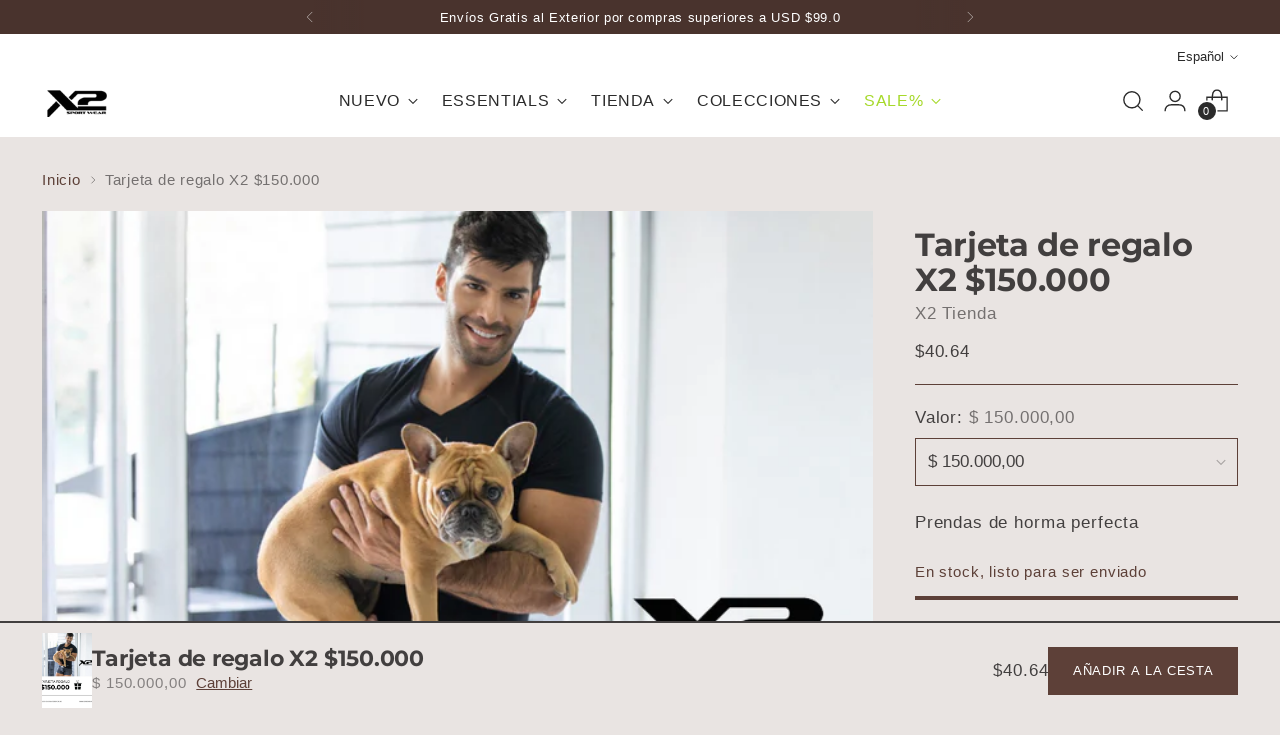

--- FILE ---
content_type: text/javascript; charset=utf-8
request_url: https://x2underwear.com/products/tarjeta-de-regalo-x2-150-000.js
body_size: 406
content:
{"id":6986329686173,"title":"Tarjeta de regalo X2 $150.000","handle":"tarjeta-de-regalo-x2-150-000","description":"\u003cp data-mce-fragment=\"1\"\u003e\u003cspan data-mce-fragment=\"1\"\u003eLas Tarjeta de regalo X2 son ideales para dar un obsequio especial con la posibilidad de que quien la recibe, pueda elegir lo que más le gusta.\u003c\/span\u003e\u003c\/p\u003e\n\u003cp data-mce-fragment=\"1\"\u003e\u003cspan data-mce-fragment=\"1\"\u003eEstá disponible en montos desde $50.000 hasta $150.000 y puede ser usada solo para compras online.\u003c\/span\u003e\u003c\/p\u003e\n\u003cp data-mce-fragment=\"1\"\u003e\u003cspan data-mce-fragment=\"1\"\u003eUna vez realices tu compra te llegará un correo con el código para ser utilizado en toda la tienda virtual x2underwear.com\u003c\/span\u003e\u003c\/p\u003e","published_at":"2021-09-09T16:51:48-05:00","created_at":"2021-09-09T14:39:31-05:00","vendor":"X2 Tienda","type":"Tarjeta de regalo","tags":[],"price":15000000,"price_min":15000000,"price_max":15000000,"available":true,"price_varies":false,"compare_at_price":null,"compare_at_price_min":0,"compare_at_price_max":0,"compare_at_price_varies":false,"variants":[{"id":40928492552349,"title":"$ 150.000,00","option1":"$ 150.000,00","option2":null,"option3":null,"sku":"","requires_shipping":false,"taxable":false,"featured_image":null,"available":true,"name":"Tarjeta de regalo X2 $150.000 - $ 150.000,00","public_title":"$ 150.000,00","options":["$ 150.000,00"],"price":15000000,"weight":0,"compare_at_price":null,"inventory_management":null,"barcode":null,"requires_selling_plan":false,"selling_plan_allocations":[]}],"images":["\/\/cdn.shopify.com\/s\/files\/1\/0550\/3057\/9357\/products\/3.png?v=1631224685"],"featured_image":"\/\/cdn.shopify.com\/s\/files\/1\/0550\/3057\/9357\/products\/3.png?v=1631224685","options":[{"name":"Valor","position":1,"values":["$ 150.000,00"]}],"url":"\/products\/tarjeta-de-regalo-x2-150-000","media":[{"alt":null,"id":22741086994589,"position":1,"preview_image":{"aspect_ratio":0.781,"height":1024,"width":800,"src":"https:\/\/cdn.shopify.com\/s\/files\/1\/0550\/3057\/9357\/products\/3.png?v=1631224685"},"aspect_ratio":0.781,"height":1024,"media_type":"image","src":"https:\/\/cdn.shopify.com\/s\/files\/1\/0550\/3057\/9357\/products\/3.png?v=1631224685","width":800}],"requires_selling_plan":false,"selling_plan_groups":[]}